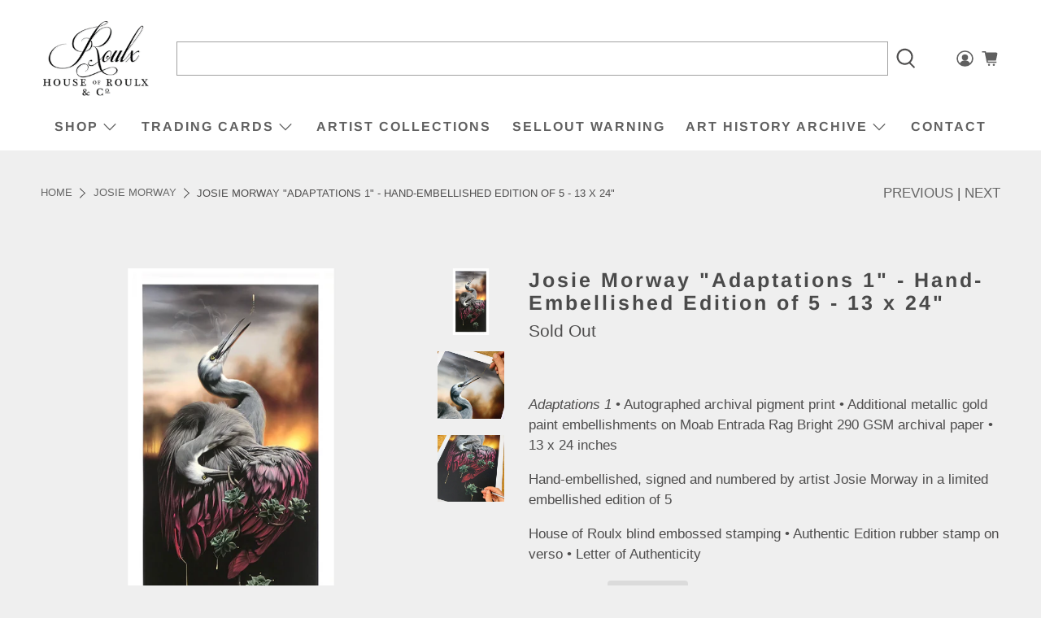

--- FILE ---
content_type: text/html; charset=UTF-8
request_url: https://gravity-apps.com/cmspro/timenow2.php?1768887911
body_size: 41
content:
1768884310

--- FILE ---
content_type: text/html; charset=UTF-8
request_url: https://gravity-apps.com/cmspro/timenow2.php?1768887911
body_size: 41
content:
1768884310

--- FILE ---
content_type: text/html; charset=utf-8
request_url: https://www.houseofroulx.com/collections?page=2&view=livesearch
body_size: 4747
content:
[{"title":"Mourlot Press","price":"","price2":"","url":"\/collections\/mourlot-press","thumb":"\/\/www.houseofroulx.com\/cdn\/shop\/collections\/Mourlot_Collection_small.jpg?v=1599657725","id":161139261463,"preferred":"0","published_at":"2020-09-09 09:22:06 -0400","created_at":"","object_type":"collection","sku":"","allinfo":""},{"title":"Mr. Everybody","price":"","price2":"","url":"\/collections\/mr-everybody","thumb":"\/\/www.houseofroulx.com\/cdn\/shop\/collections\/Everybody_Collection_small.jpg?v=1557163014","id":129325400087,"preferred":"0","published_at":"2019-05-06 13:16:12 -0400","created_at":"","object_type":"collection","sku":"","allinfo":""},{"title":"Mr. Penfold","price":"","price2":"","url":"\/collections\/mr-penfold","thumb":"\/\/www.houseofroulx.com\/cdn\/shop\/collections\/Mr_Penfold_Collection_small.jpg?v=1463525177","id":281365319,"preferred":"0","published_at":"2016-05-17 18:48:00 -0400","created_at":"","object_type":"collection","sku":"","allinfo":""},{"title":"Mr. Werewolf","price":"","price2":"","url":"\/collections\/mr-werewolf","thumb":"\/\/www.houseofroulx.com\/cdn\/shop\/collections\/Werewolf_Collection_small.jpg?v=1491503768","id":52533889,"preferred":"0","published_at":"2015-06-02 14:49:00 -0400","created_at":"","object_type":"collection","sku":"","allinfo":""},{"title":"Natasha Lillipore","price":"","price2":"","url":"\/collections\/natasha-lillipore","thumb":"\/\/www.houseofroulx.com\/cdn\/shop\/collections\/Twins_Collection_small.jpg?v=1521137057","id":22187638807,"preferred":"0","published_at":"2018-03-15 14:04:05 -0400","created_at":"","object_type":"collection","sku":"","allinfo":""},{"title":"Niagara","price":"","price2":"","url":"\/collections\/niagara","thumb":"\/\/www.houseofroulx.com\/cdn\/shop\/collections\/Niagara_Front_Image_small.jpg?v=1469730523","id":231416199,"preferred":"0","published_at":"2016-04-11 08:59:00 -0400","created_at":"","object_type":"collection","sku":"","allinfo":""},{"title":"Nichole Rae Klein","price":"","price2":"","url":"\/collections\/nichole-rae-klein","thumb":"\/\/www.houseofroulx.com\/cdn\/shop\/collections\/NRK_Collection_small.jpg?v=1568120138","id":137646407703,"preferred":"0","published_at":"2019-09-10 08:55:05 -0400","created_at":"","object_type":"collection","sku":"","allinfo":""},{"title":"Nick Zaremba","price":"","price2":"","url":"\/collections\/nick-zaremba","thumb":"\/\/www.houseofroulx.com\/cdn\/shop\/collections\/Nick_Zaremba_Collection_small.jpg?v=1601995084","id":173842202647,"preferred":"0","published_at":"2020-10-06 10:38:05 -0400","created_at":"","object_type":"collection","sku":"","allinfo":""},{"title":"Nico Cathcart","price":"","price2":"","url":"\/collections\/nico-cathcart","thumb":"\/\/www.houseofroulx.com\/cdn\/shop\/collections\/Nico_Collection_small.jpg?v=1605634219","id":174333558807,"preferred":"0","published_at":"2020-11-17 12:30:20 -0500","created_at":"","object_type":"collection","sku":"","allinfo":""},{"title":"Nicole Gordon","price":"","price2":"","url":"\/collections\/nicole-gordon","thumb":"\/\/www.houseofroulx.com\/cdn\/shop\/collections\/Nicole_Gordon_Collection_small.jpg?v=1532981717","id":33404747799,"preferred":"0","published_at":"2018-07-30 16:07:37 -0400","created_at":"","object_type":"collection","sku":"","allinfo":""},{"title":"Nicole Salgar","price":"","price2":"","url":"\/collections\/nicole-salgar","thumb":"\/\/www.houseofroulx.com\/cdn\/shop\/collections\/Nicole_Salgar_Collection_small.jpg?v=1538488426","id":34856009751,"preferred":"0","published_at":"2018-10-02 09:53:25 -0400","created_at":"","object_type":"collection","sku":"","allinfo":""},{"title":"Nil Ultra","price":"","price2":"","url":"\/collections\/nil-ultra","thumb":"\/\/www.houseofroulx.com\/cdn\/shop\/collections\/Nil_Ultra_Collection_small.jpg?v=1551982686","id":37494554647,"preferred":"0","published_at":"2019-03-07 13:04:17 -0500","created_at":"","object_type":"collection","sku":"","allinfo":""},{"title":"Norman Rockwell","price":"","price2":"","url":"\/collections\/norman-rockwell","thumb":"\/\/www.houseofroulx.com\/cdn\/shop\/collections\/Rockwell_Collection_small.jpg?v=1586438784","id":155689680919,"preferred":"0","published_at":"2020-04-09 08:24:46 -0400","created_at":"","object_type":"collection","sku":"","allinfo":""},{"title":"Nosego","price":"","price2":"","url":"\/collections\/nosego","thumb":"\/\/www.houseofroulx.com\/cdn\/shop\/collections\/Nosego_Collection_small.jpg?v=1538493538","id":34856697879,"preferred":"0","published_at":"2018-10-02 11:18:40 -0400","created_at":"","object_type":"collection","sku":"","allinfo":""},{"title":"olive47","price":"","price2":"","url":"\/collections\/olive47","thumb":"\/\/www.houseofroulx.com\/cdn\/shop\/collections\/Olive47_Collection_small.jpg?v=1561565447","id":135853670423,"preferred":"0","published_at":"2019-06-26 12:08:40 -0400","created_at":"","object_type":"collection","sku":"","allinfo":""},{"title":"Olivia Rose","price":"","price2":"","url":"\/collections\/olivia-rose","thumb":"\/\/www.houseofroulx.com\/cdn\/shop\/collections\/Olivia_Collection_small.jpg?v=1480617200","id":398872650,"preferred":"0","published_at":"2016-12-01 13:32:00 -0500","created_at":"","object_type":"collection","sku":"","allinfo":""},{"title":"Original Art","price":"","price2":"","url":"\/collections\/original-art","thumb":"\/\/www.houseofroulx.com\/cdn\/shop\/collections\/original_art_collection_small.jpg?v=1630424645","id":174120337431,"preferred":"0","published_at":"2020-11-04 22:24:01 -0500","created_at":"","object_type":"collection","sku":"","allinfo":""},{"title":"Pablo Picasso","price":"","price2":"","url":"\/collections\/pablo-picasso","thumb":"\/\/www.houseofroulx.com\/cdn\/shop\/collections\/Picasso_Collection_small.jpg?v=1605883260","id":174364786711,"preferred":"0","published_at":"2020-11-20 09:41:01 -0500","created_at":"","object_type":"collection","sku":"","allinfo":""},{"title":"Paul Fresha","price":"","price2":"","url":"\/collections\/paul-fresha","thumb":"\/\/www.houseofroulx.com\/cdn\/shop\/collections\/Runaway_Collection_small.jpg?v=1509373145","id":432256650,"preferred":"0","published_at":"2017-06-28 15:49:18 -0400","created_at":"","object_type":"collection","sku":"","allinfo":""},{"title":"Paul Rentler","price":"","price2":"","url":"\/collections\/paul-rentler","thumb":"\/\/www.houseofroulx.com\/cdn\/shop\/collections\/Rentler_Collection_small.jpg?v=1509719069","id":12203065367,"preferred":"0","published_at":"2017-11-03 10:19:59 -0400","created_at":"","object_type":"collection","sku":"","allinfo":""},{"title":"PeeMonster","price":"","price2":"","url":"\/collections\/peemonster","thumb":"\/\/www.houseofroulx.com\/cdn\/shop\/collections\/Parasite_Collection_small.jpg?v=1522872549","id":22621487127,"preferred":"0","published_at":"2018-04-04 16:08:09 -0400","created_at":"","object_type":"collection","sku":"","allinfo":""},{"title":"Percy Fortini-Wright","price":"","price2":"","url":"\/collections\/percy-fortini-wright","thumb":"\/\/www.houseofroulx.com\/cdn\/shop\/collections\/Percy_Collection_small.jpg?v=1554296864","id":2193162263,"preferred":"0","published_at":"2017-09-05 12:56:50 -0400","created_at":"","object_type":"collection","sku":"","allinfo":""},{"title":"Peter Warrack","price":"","price2":"","url":"\/collections\/the-peter-warrack-archive","thumb":"\/\/www.houseofroulx.com\/cdn\/shop\/collections\/Dianna_small.jpg?v=1498568552","id":31140841,"preferred":"0","published_at":"2015-04-19 20:12:00 -0400","created_at":"","object_type":"collection","sku":"","allinfo":""},{"title":"Phillip Hua","price":"","price2":"","url":"\/collections\/phillip-hua","thumb":"\/\/www.houseofroulx.com\/cdn\/shop\/collections\/Hua_Collection_small.jpg?v=1519071721","id":21695234071,"preferred":"0","published_at":"2018-02-19 15:16:53 -0500","created_at":"","object_type":"collection","sku":"","allinfo":""},{"title":"Photography","price":"","price2":"","url":"\/collections\/photography","thumb":"\/\/www.houseofroulx.com\/cdn\/shop\/collections\/madonna_small.png?v=1604440548","id":174108737559,"preferred":"0","published_at":"2020-11-03 16:55:48 -0500","created_at":"","object_type":"collection","sku":"","allinfo":""},{"title":"POW! WOW! Worcester","price":"","price2":"","url":"\/collections\/pow-wow-worcester","thumb":"\/\/www.houseofroulx.com\/cdn\/shop\/collections\/Pow_Wow_Collection_9fef47ff-de1a-4492-8ae8-1122b42e5204_small.jpg?v=1537283527","id":34193178647,"preferred":"0","published_at":"2018-09-06 13:45:46 -0400","created_at":"","object_type":"collection","sku":"","allinfo":""},{"title":"Problak","price":"","price2":"","url":"\/collections\/problack","thumb":"\/\/www.houseofroulx.com\/cdn\/shop\/collections\/Problak_Collection_small.jpg?v=1504630753","id":2193358871,"preferred":"0","published_at":"2017-09-05 12:58:52 -0400","created_at":"","object_type":"collection","sku":"","allinfo":""},{"title":"Queen Andrea","price":"","price2":"","url":"\/collections\/queen-andrea","thumb":"\/\/www.houseofroulx.com\/cdn\/shop\/collections\/QueenAndrea_Collection_small.jpg?v=1540307912","id":35191128087,"preferred":"0","published_at":"2018-10-23 11:17:58 -0400","created_at":"","object_type":"collection","sku":"","allinfo":""},{"title":"Rachel Duffy","price":"","price2":"","url":"\/collections\/rachel-duffy","thumb":"\/\/www.houseofroulx.com\/cdn\/shop\/collections\/Rachel_Duffy_Collection_small.jpg?v=1567607705","id":137595158551,"preferred":"0","published_at":"2019-09-04 10:34:37 -0400","created_at":"","object_type":"collection","sku":"","allinfo":""},{"title":"Rachel Strum","price":"","price2":"","url":"\/collections\/rachel-strum","thumb":"\/\/www.houseofroulx.com\/cdn\/shop\/collections\/Rachel_Strum_Collection_small.jpg?v=1551982557","id":37494456343,"preferred":"0","published_at":"2019-03-07 13:04:17 -0500","created_at":"","object_type":"collection","sku":"","allinfo":""},{"title":"Rafael Bergamini","price":"","price2":"","url":"\/collections\/rafael-bergamini","thumb":"\/\/www.houseofroulx.com\/cdn\/shop\/collections\/Greed_sm_small.jpg?v=1505321658","id":3319431191,"preferred":"0","published_at":"2017-09-13 12:53:16 -0400","created_at":"","object_type":"collection","sku":"","allinfo":""},{"title":"Ramiro Davaro-Comas","price":"","price2":"","url":"\/collections\/ramiro-davaro-comas","thumb":"\/\/www.houseofroulx.com\/cdn\/shop\/collections\/Ramiro_Collection_small.jpg?v=1653507858","id":129005551639,"preferred":"0","published_at":"2019-04-12 11:41:47 -0400","created_at":"","object_type":"collection","sku":"","allinfo":""},{"title":"Rebekka Dunlap","price":"","price2":"","url":"\/collections\/rebekka-dunlap","thumb":"\/\/www.houseofroulx.com\/cdn\/shop\/collections\/Rebekka_Collection_small.jpg?v=1504125338","id":1580728343,"preferred":"0","published_at":"2017-08-30 16:35:12 -0400","created_at":"","object_type":"collection","sku":"","allinfo":""},{"title":"Recycled Propaganda","price":"","price2":"","url":"\/collections\/recycled-propaganda","thumb":"\/\/www.houseofroulx.com\/cdn\/shop\/collections\/Recycled_Collection_small.jpg?v=1513179755","id":421524362,"preferred":"0","published_at":"2017-05-02 17:11:06 -0400","created_at":"","object_type":"collection","sku":"","allinfo":""},{"title":"Red-Raven","price":"","price2":"","url":"\/collections\/red-raven","thumb":"\/\/www.houseofroulx.com\/cdn\/shop\/collections\/packert_late_small.jpg?v=1532102051","id":399724554,"preferred":"0","published_at":"2016-12-08 11:43:00 -0500","created_at":"","object_type":"collection","sku":"","allinfo":""},{"title":"Relm","price":"","price2":"","url":"\/collections\/relm","thumb":"\/\/www.houseofroulx.com\/cdn\/shop\/collections\/Relm_Collection_small.jpg?v=1495545124","id":424377162,"preferred":"0","published_at":"2017-05-23 09:11:45 -0400","created_at":"","object_type":"collection","sku":"","allinfo":""},{"title":"Renee French","price":"","price2":"","url":"\/collections\/renee-french","thumb":"\/\/www.houseofroulx.com\/cdn\/shop\/collections\/Renee_French_Collection_small.jpg?v=1520360058","id":22014001175,"preferred":"0","published_at":"2018-03-06 12:12:51 -0500","created_at":"","object_type":"collection","sku":"","allinfo":""},{"title":"Rich Cali","price":"","price2":"","url":"\/collections\/rich-cali","thumb":"\/\/www.houseofroulx.com\/cdn\/shop\/collections\/Rich_Cali_Collection_Image_small.jpg?v=1471971826","id":369107975,"preferred":"0","published_at":"2016-08-29 12:00:00 -0400","created_at":"","object_type":"collection","sku":"","allinfo":""},{"title":"Robert Indiana","price":"","price2":"","url":"\/collections\/robert-indiana","thumb":"\/\/www.houseofroulx.com\/cdn\/shop\/collections\/Robert_Indiana_Collection_small.jpg?v=1642511694","id":264637808663,"preferred":"0","published_at":"2022-01-18 08:14:54 -0500","created_at":"","object_type":"collection","sku":"","allinfo":""},{"title":"Robert Mars","price":"","price2":"","url":"\/collections\/robert-mars","thumb":"\/\/www.houseofroulx.com\/cdn\/shop\/collections\/Mars_MM_Collection_small.jpg?v=1516289911","id":360895687,"preferred":"0","published_at":"2016-08-15 14:39:00 -0400","created_at":"","object_type":"collection","sku":"","allinfo":""},{"title":"Robert Rey Portfolio","price":"","price2":"","url":"\/collections\/robert-rey-portfolio","thumb":"\/\/www.houseofroulx.com\/cdn\/shop\/collections\/Robert_Rey_Collection_small.jpg?v=1605210964","id":174270939159,"preferred":"0","published_at":"2020-11-12 14:56:05 -0500","created_at":"","object_type":"collection","sku":"","allinfo":""},{"title":"Robert Steven Connett","price":"","price2":"","url":"\/collections\/robert-stephen-connett","thumb":"\/\/www.houseofroulx.com\/cdn\/shop\/collections\/RSC_Collection_small.jpg?v=1584562852","id":155297382423,"preferred":"0","published_at":"2020-03-18 16:19:29 -0400","created_at":"","object_type":"collection","sku":"","allinfo":""},{"title":"Rosie and a New World Order","price":"","price2":"","url":"\/collections\/rosie-and-a-new-world-order","thumb":"\/\/www.houseofroulx.com\/cdn\/shop\/collections\/Rosie_Collection_small.jpg?v=1607433513","id":174525546519,"preferred":"0","published_at":"2023-03-15 09:11:03 -0400","created_at":"","object_type":"collection","sku":"","allinfo":""},{"title":"Russ Pope","price":"","price2":"","url":"\/collections\/russ-pope","thumb":"\/\/www.houseofroulx.com\/cdn\/shop\/collections\/Russ_Collection_small.jpg?v=1517586630","id":407366538,"preferred":"0","published_at":"2017-01-27 08:46:00 -0500","created_at":"","object_type":"collection","sku":"","allinfo":""},{"title":"Ryan Morse","price":"","price2":"","url":"\/collections\/ryan-morse","thumb":"\/\/www.houseofroulx.com\/cdn\/shop\/collections\/Emerging_Collection_small.jpg?v=1528123659","id":32312623127,"preferred":"0","published_at":"2018-06-04 10:46:56 -0400","created_at":"","object_type":"collection","sku":"","allinfo":""},{"title":"RØMELLE","price":"","price2":"","url":"\/collections\/romelle","thumb":"\/\/www.houseofroulx.com\/cdn\/shop\/collections\/R0MELLE_Collection_small.jpg?v=1500501525","id":437254794,"preferred":"0","published_at":"2017-07-19 17:56:23 -0400","created_at":"","object_type":"collection","sku":"","allinfo":""},{"title":"SacSix","price":"","price2":"","url":"\/collections\/sacsix","thumb":"\/\/www.houseofroulx.com\/cdn\/shop\/collections\/Abe_3_Web_small.jpg?v=1516291253","id":14182449175,"preferred":"0","published_at":"2017-12-28 15:56:27 -0500","created_at":"","object_type":"collection","sku":"","allinfo":""},{"title":"Sail","price":"","price2":"","url":"\/collections\/sail","thumb":"\/\/www.houseofroulx.com\/cdn\/shop\/collections\/Sail_Collection_small.jpg?v=1638311504","id":263164395543,"preferred":"0","published_at":"2021-11-30 17:31:44 -0500","created_at":"","object_type":"collection","sku":"","allinfo":""},{"title":"SAINT NO","price":"","price2":"","url":"\/collections\/saint-no","thumb":"\/\/www.houseofroulx.com\/cdn\/shop\/collections\/Saint_No_Collection_small.jpg?v=1656085589","id":269292830743,"preferred":"0","published_at":"2022-06-24 11:46:29 -0400","created_at":"","object_type":"collection","sku":"","allinfo":""},{"title":"Salvador Dalí","price":"","price2":"","url":"\/collections\/salvador-dali","thumb":"\/\/www.houseofroulx.com\/cdn\/shop\/collections\/Dali_Collection_small.jpg?v=1588863884","id":157411639319,"preferred":"0","published_at":"2020-05-07 10:59:10 -0400","created_at":"","object_type":"collection","sku":"","allinfo":""},{"title":"Sam Rodriguez","price":"","price2":"","url":"\/collections\/sam-rodriguez","thumb":"\/\/www.houseofroulx.com\/cdn\/shop\/collections\/Sam_Rod_Collection_small.jpg?v=1560944827","id":135680786455,"preferred":"0","published_at":"2019-06-19 07:45:43 -0400","created_at":"","object_type":"collection","sku":"","allinfo":""},{"title":"Sam Wolfe Connelly","price":"","price2":"","url":"\/collections\/sam-wolfe-connelly","thumb":"\/\/www.houseofroulx.com\/cdn\/shop\/collections\/Jupiter_Collection_small.jpg?v=1739907226","id":470491955223,"preferred":"0","published_at":"2025-02-18 14:33:46 -0500","created_at":"","object_type":"collection","sku":"","allinfo":""},{"title":"Sandra Fettingis","price":"","price2":"","url":"\/collections\/sandra-fettingis","thumb":"\/\/www.houseofroulx.com\/cdn\/shop\/collections\/sandra_collection_small.jpg?v=1507214333","id":7028277271,"preferred":"0","published_at":"2017-10-05 10:38:34 -0400","created_at":"","object_type":"collection","sku":"","allinfo":""},{"title":"SARA LEE","price":"","price2":"","url":"\/collections\/sara-lee","thumb":"\/\/www.houseofroulx.com\/cdn\/shop\/collections\/Sarah_Lee_for_Blog_73ba564f-4616-4977-aeb4-6b7c67f80d77_small.jpg?v=1746528504","id":473073778711,"preferred":"0","published_at":"2025-05-06 06:43:34 -0400","created_at":"","object_type":"collection","sku":"","allinfo":""},{"title":"Scott Albrecht","price":"","price2":"","url":"\/collections\/scott-albrecht","thumb":"\/\/www.houseofroulx.com\/cdn\/shop\/collections\/Albrecht_Collection_small.jpg?v=1496069607","id":425444298,"preferred":"0","published_at":"2017-05-29 10:53:04 -0400","created_at":"","object_type":"collection","sku":"","allinfo":""},{"title":"Scott Listfield","price":"","price2":"","url":"\/collections\/scott-listfield","thumb":"\/\/www.houseofroulx.com\/cdn\/shop\/collections\/Zakim_Collection_small.jpg?v=1533069222","id":33422704663,"preferred":"0","published_at":"2018-07-31 16:28:48 -0400","created_at":"","object_type":"collection","sku":"","allinfo":""},{"title":"Scott Rohlfs","price":"","price2":"","url":"\/collections\/scott-rohlfs","thumb":"\/\/www.houseofroulx.com\/cdn\/shop\/collections\/America_the_Beautiful_Collection_small.jpg?v=1534257220","id":33719058455,"preferred":"0","published_at":"2018-08-10 14:12:27 -0400","created_at":"","object_type":"collection","sku":"","allinfo":""},{"title":"Scott Scheidly","price":"","price2":"","url":"\/collections\/scott-scheidly","thumb":"\/\/www.houseofroulx.com\/cdn\/shop\/collections\/Natura_Collection_small.jpg?v=1514471066","id":14178975767,"preferred":"0","published_at":"2017-12-28 09:24:03 -0500","created_at":"","object_type":"collection","sku":"","allinfo":""},{"title":"Scout","price":"","price2":"","url":"\/collections\/scout","thumb":"\/\/www.houseofroulx.com\/cdn\/shop\/collections\/Scout_Collection_small.jpg?v=1573048030","id":154174521367,"preferred":"0","published_at":"2019-11-06 08:46:40 -0500","created_at":"","object_type":"collection","sku":"","allinfo":""},{"title":"Screen Prints","price":"","price2":"","url":"\/collections\/screen-prints","thumb":"\/\/www.houseofroulx.com\/cdn\/shop\/collections\/Screen_Prints_Collection_small.jpg?v=1604591088","id":174124105751,"preferred":"0","published_at":"2020-11-05 10:44:52 -0500","created_at":"","object_type":"collection","sku":"","allinfo":""},{"title":"Scribes in the Sky","price":"","price2":"","url":"\/collections\/scribes-in-the-sky","thumb":"\/\/www.houseofroulx.com\/cdn\/shop\/collections\/Scribes_Collection_small.jpg?v=1628082994","id":261364023319,"preferred":"0","published_at":"2021-08-04 09:16:34 -0400","created_at":"","object_type":"collection","sku":"","allinfo":""},{"title":"Sellout Warning","price":"","price2":"","url":"\/collections\/sell-out-warning","thumb":"\/\/www.houseofroulx.com\/cdn\/shop\/collections\/Sellout_Collection_small.jpg?v=1630357404","id":261192286231,"preferred":"0","published_at":"2021-06-25 11:22:02 -0400","created_at":"","object_type":"collection","sku":"","allinfo":""},{"title":"Shannon Taylor","price":"","price2":"","url":"\/collections\/shannon-taylor","thumb":"\/\/www.houseofroulx.com\/cdn\/shop\/collections\/Shannon_Talyor_Collection_small.jpg?v=1620216233","id":260832100375,"preferred":"0","published_at":"2021-05-05 08:03:53 -0400","created_at":"","object_type":"collection","sku":"","allinfo":""},{"title":"Sharpy","price":"","price2":"","url":"\/collections\/sharpy","thumb":"\/\/www.houseofroulx.com\/cdn\/shop\/collections\/Sharpy_Collection_small.jpg?v=1589912640","id":7880474647,"preferred":"0","published_at":"2017-10-10 09:35:55 -0400","created_at":"","object_type":"collection","sku":"","allinfo":""},{"title":"Shaun Downey","price":"","price2":"","url":"\/collections\/shaun-downey","thumb":"\/\/www.houseofroulx.com\/cdn\/shop\/collections\/Shaun_Downey_Collection_small.jpg?v=1582843655","id":155212808215,"preferred":"0","published_at":"2020-02-27 17:44:13 -0500","created_at":"","object_type":"collection","sku":"","allinfo":""},{"title":"Shel Silverstein","price":"","price2":"","url":"\/collections\/shel-silverstein","thumb":"\/\/www.houseofroulx.com\/cdn\/shop\/collections\/Shel_Collection_small.jpg?v=1597239931","id":160476135447,"preferred":"0","published_at":"2020-08-12 09:45:32 -0400","created_at":"","object_type":"collection","sku":"","allinfo":""},{"title":"Silvia Lopez Chavez","price":"","price2":"","url":"\/collections\/silvia-lopez-chavez","thumb":"\/\/www.houseofroulx.com\/cdn\/shop\/collections\/SLopezChavez_Collection_small.jpg?v=1561731423","id":135880245271,"preferred":"0","published_at":"2019-06-28 10:11:18 -0400","created_at":"","object_type":"collection","sku":"","allinfo":""},{"title":"Skateboard Decks","price":"","price2":"","url":"\/collections\/skateboard-decks","thumb":"\/\/www.houseofroulx.com\/cdn\/shop\/collections\/Skate_Collection_small.jpg?v=1683817729","id":274093735959,"preferred":"0","published_at":"2023-05-11 11:05:33 -0400","created_at":"","object_type":"collection","sku":"","allinfo":""},{"title":"SKET-ONE","price":"","price2":"","url":"\/collections\/sket-one","thumb":"\/\/www.houseofroulx.com\/cdn\/shop\/collections\/Sket_Collection_small.jpg?v=1631111870","id":261511774231,"preferred":"0","published_at":"2021-09-08 10:37:52 -0400","created_at":"","object_type":"collection","sku":"","allinfo":""},{"title":"Sky Black","price":"","price2":"","url":"\/collections\/sky-black","thumb":"\/\/www.houseofroulx.com\/cdn\/shop\/collections\/Sky_Collection_small.jpg?v=1536615221","id":34240200727,"preferred":"0","published_at":"2018-09-10 17:23:55 -0400","created_at":"","object_type":"collection","sku":"","allinfo":""},{"title":"Sonni","price":"","price2":"","url":"\/collections\/sonni","thumb":"\/\/www.houseofroulx.com\/cdn\/shop\/collections\/Sonni_Collection_small.jpg?v=1671735186","id":272541220887,"preferred":"0","published_at":"2022-12-22 13:53:06 -0500","created_at":"","object_type":"collection","sku":"","allinfo":""},{"title":"Sophy Tuttle","price":"","price2":"","url":"\/collections\/sophy-tuttle","thumb":"\/\/www.houseofroulx.com\/cdn\/shop\/collections\/Sophy_Collection_small.jpg?v=1595516382","id":160113557527,"preferred":"0","published_at":"2020-07-23 10:59:43 -0400","created_at":"","object_type":"collection","sku":"","allinfo":""},{"title":"Spear Torres","price":"","price2":"","url":"\/collections\/spear-torres","thumb":"\/\/www.houseofroulx.com\/cdn\/shop\/collections\/Spear_Collection_small.jpg?v=1537215208","id":34379825175,"preferred":"0","published_at":"2018-09-17 16:13:03 -0400","created_at":"","object_type":"collection","sku":"","allinfo":""},{"title":"Sr LaSsO","price":"","price2":"","url":"\/collections\/sr-lasso","thumb":"\/\/www.houseofroulx.com\/cdn\/shop\/collections\/Lasso_Collection_small.jpg?v=1522873100","id":22621650967,"preferred":"0","published_at":"2018-04-04 16:17:46 -0400","created_at":"","object_type":"collection","sku":"","allinfo":""},{"title":"Standard Editions","price":"","price2":"","url":"\/collections\/art-prints","thumb":"\/\/www.houseofroulx.com\/cdn\/shop\/collections\/Don_Rimx_Collection_b4ea278c-f5e5-4cb3-981b-13e0acb422f1_small.jpg?v=1630423878","id":174120304663,"preferred":"0","published_at":"2020-11-04 22:14:45 -0500","created_at":"","object_type":"collection","sku":"","allinfo":""},{"title":"Stephanie Buer","price":"","price2":"","url":"\/collections\/stephanie-buer","thumb":"\/\/www.houseofroulx.com\/cdn\/shop\/collections\/Relik_Collection_small.jpg?v=1572632968","id":154088865815,"preferred":"0","published_at":"2019-11-01 14:28:04 -0400","created_at":"","object_type":"collection","sku":"","allinfo":""},{"title":"Stephen Magsig","price":"","price2":"","url":"\/collections\/stephen-magsig","thumb":"\/\/www.houseofroulx.com\/cdn\/shop\/collections\/Stephen_Magsig_Collection_small.jpg?v=1651092689","id":267633852439,"preferred":"0","published_at":"2022-04-27 16:51:29 -0400","created_at":"","object_type":"collection","sku":"","allinfo":""},{"title":"Stickipictures","price":"","price2":"","url":"\/collections\/stickipictures","thumb":"\/\/www.houseofroulx.com\/cdn\/shop\/collections\/Stickipictures_Collection_small.jpg?v=1540651813","id":35372171287,"preferred":"0","published_at":"2018-10-27 10:48:00 -0400","created_at":"","object_type":"collection","sku":"","allinfo":""},{"title":"Stickymonger","price":"","price2":"","url":"\/collections\/stickymonger","thumb":"\/\/www.houseofroulx.com\/cdn\/shop\/collections\/Sugar_Water_Web_small.jpg?v=1515768983","id":419978442,"preferred":"0","published_at":"2017-04-20 14:44:51 -0400","created_at":"","object_type":"collection","sku":"","allinfo":""},{"title":"STL GLD","price":"","price2":"","url":"\/collections\/slt-gld","thumb":"\/\/www.houseofroulx.com\/cdn\/shop\/collections\/STL_GLD_Collection_small.jpg?v=1500642027","id":437627978,"preferred":"0","published_at":"2017-07-21 08:58:22 -0400","created_at":"","object_type":"collection","sku":"","allinfo":""},{"title":"Street Art","price":"","price2":"","url":"\/collections\/street-art","thumb":"\/\/www.houseofroulx.com\/cdn\/shop\/collections\/MARKA27-LUNA-BLISS_small.jpg?v=1604439291","id":174108573719,"preferred":"0","published_at":"2020-11-03 16:31:34 -0500","created_at":"","object_type":"collection","sku":"","allinfo":""},{"title":"Sydney James","price":"","price2":"","url":"\/collections\/sydney-james","thumb":"\/\/www.houseofroulx.com\/cdn\/shop\/collections\/Sydney_Collection_small.jpg?v=1537215179","id":34379726871,"preferred":"0","published_at":"2018-09-17 16:12:36 -0400","created_at":"","object_type":"collection","sku":"","allinfo":""},{"title":"Taka Sudo","price":"","price2":"","url":"\/collections\/taka-sudo","thumb":"\/\/www.houseofroulx.com\/cdn\/shop\/collections\/Taka_Collection_Page_small.jpg?v=1483484277","id":403925386,"preferred":"0","published_at":"2017-01-03 17:56:00 -0500","created_at":"","object_type":"collection","sku":"","allinfo":""},{"title":"Terry Urban","price":"","price2":"","url":"\/collections\/terry-urban","thumb":"\/\/www.houseofroulx.com\/cdn\/shop\/collections\/Terry_Collection_small.jpg?v=1663075040","id":260503765015,"preferred":"0","published_at":"2021-03-09 09:32:23 -0500","created_at":"","object_type":"collection","sku":"","allinfo":""},{"title":"THE ARCHIVE","price":"","price2":"","url":"\/collections\/art-history-archive","thumb":"\/\/www.houseofroulx.com\/cdn\/shop\/collections\/Art_History_Archive_Collection_small.jpg?v=1578090491","id":154694647831,"preferred":"0","published_at":"2020-01-03 17:27:23 -0500","created_at":"","object_type":"collection","sku":"","allinfo":""},{"title":"The Art Hustle","price":"","price2":"","url":"\/collections\/the-art-hustle","thumb":"\/\/www.houseofroulx.com\/cdn\/shop\/collections\/ART_HUSTLE_COLLECTION_small.jpg?v=1739365460","id":470204842007,"preferred":"0","published_at":"2025-02-12 08:04:20 -0500","created_at":"","object_type":"collection","sku":"","allinfo":""},{"title":"The Bicycle Boys","price":"","price2":"","url":"\/collections\/the-bicycle-boys","thumb":"\/\/www.houseofroulx.com\/cdn\/shop\/collections\/Bicycle_Boys_Collection_small.jpg?v=1655054987","id":268924190743,"preferred":"0","published_at":"2022-06-12 13:29:48 -0400","created_at":"","object_type":"collection","sku":"","allinfo":""},{"title":"The Draculas","price":"","price2":"","url":"\/collections\/the-draculas","thumb":"\/\/www.houseofroulx.com\/cdn\/shop\/collections\/Draculas_Collection_small.jpg?v=1582836001","id":33416478743,"preferred":"0","published_at":"2018-07-31 12:37:30 -0400","created_at":"","object_type":"collection","sku":"","allinfo":""},{"title":"Therése Rosier","price":"","price2":"","url":"\/collections\/therese-rosier","thumb":"\/\/www.houseofroulx.com\/cdn\/shop\/collections\/Winehouse_Collection_small.jpg?v=1476114023","id":153178055,"preferred":"0","published_at":"2015-11-16 16:25:00 -0500","created_at":"","object_type":"collection","sku":"","allinfo":""},{"title":"Thomas Dupere","price":"","price2":"","url":"\/collections\/thomas-dupere","thumb":"\/\/www.houseofroulx.com\/cdn\/shop\/collections\/Heads_Collection_small.jpg?v=1503321143","id":446150538,"preferred":"0","published_at":"2017-08-21 09:00:51 -0400","created_at":"","object_type":"collection","sku":"","allinfo":""},{"title":"Thomas Wimberly","price":"","price2":"","url":"\/collections\/thomas-wimberly","thumb":"\/\/www.houseofroulx.com\/cdn\/shop\/collections\/Wimberly_Collection_small.jpg?v=1581456852","id":155051524119,"preferred":"0","published_at":"2020-02-11 16:15:39 -0500","created_at":"","object_type":"collection","sku":"","allinfo":""},{"title":"Tim The Optimist","price":"","price2":"","url":"\/collections\/tim-the-optimist","thumb":"\/\/www.houseofroulx.com\/cdn\/shop\/collections\/Optimist_Collection_small.jpg?v=1505999925","id":4562386967,"preferred":"0","published_at":"2017-09-21 09:18:02 -0400","created_at":"","object_type":"collection","sku":"","allinfo":""},{"title":"Trading Card Supplies","price":"","price2":"","url":"\/collections\/trading-card-supplies","thumb":"\/\/www.houseofroulx.com\/cdn\/shop\/collections\/81SqjsL5QKL._AC_SL1500_small.jpg?v=1710429454","id":461862469655,"preferred":"0","published_at":"2024-03-14 11:17:35 -0400","created_at":"","object_type":"collection","sku":"","allinfo":""},{"title":"Trading Cards","price":"","price2":"","url":"\/collections\/trading-cards","thumb":"\/\/www.houseofroulx.com\/cdn\/shop\/collections\/R.T.C._Collection_small.jpg?v=1702325324","id":459804180503,"preferred":"0","published_at":"2023-12-11 15:09:48 -0500","created_at":"","object_type":"collection","sku":"","allinfo":""},{"title":"TRAP IF","price":"","price2":"","url":"\/collections\/trap-if","thumb":"\/\/www.houseofroulx.com\/cdn\/shop\/collections\/TRAP_Collection_small.jpg?v=1691588667","id":275351404567,"preferred":"0","published_at":"2023-08-09 09:35:57 -0400","created_at":"","object_type":"collection","sku":"","allinfo":""},{"title":"TTK","price":"","price2":"","url":"\/collections\/ttk","thumb":"\/\/www.houseofroulx.com\/cdn\/shop\/collections\/TTK_Collection_small.jpg?v=1701972219","id":421613898,"preferred":"0","published_at":"2017-05-03 09:56:09 -0400","created_at":"","object_type":"collection","sku":"","allinfo":""},{"title":"Tyler Whitlock","price":"","price2":"","url":"\/collections\/tyler-whitlock","thumb":"\/\/www.houseofroulx.com\/cdn\/shop\/collections\/TW_Collection_small.jpg?v=1519314935","id":21755559959,"preferred":"0","published_at":"2018-02-22 10:52:57 -0500","created_at":"","object_type":"collection","sku":"","allinfo":""},{"title":"Underground Mural Project","price":"","price2":"","url":"\/collections\/underground-mural-project","thumb":"\/\/www.houseofroulx.com\/cdn\/shop\/collections\/Undergroun_Mural_Project_Collection_d0672662-0dcd-4b10-96f2-948446345748_small.jpg?v=1504631262","id":2188574743,"preferred":"0","published_at":"2017-09-05 12:09:05 -0400","created_at":"","object_type":"collection","sku":"","allinfo":""},{"title":"UNIVERSUM","price":"","price2":"","url":"\/collections\/universum","thumb":"\/\/www.houseofroulx.com\/cdn\/shop\/collections\/UNIVERSUM_Collection_small.jpg?v=1636039980","id":262112182295,"preferred":"0","published_at":"2021-10-29 08:32:33 -0400","created_at":"","object_type":"collection","sku":"","allinfo":""},{"title":"Upendo","price":"","price2":"","url":"\/collections\/upendo","thumb":"\/\/www.houseofroulx.com\/cdn\/shop\/collections\/Upendo_collection_small.jpg?v=1504630846","id":2193522711,"preferred":"0","published_at":"2017-09-05 12:59:35 -0400","created_at":"","object_type":"collection","sku":"","allinfo":""},{"title":"Vasilisa Romanenko","price":"","price2":"","url":"\/collections\/vasilisa-romanenko","thumb":"\/\/www.houseofroulx.com\/cdn\/shop\/collections\/Roman_Collection_small.jpg?v=1513608716","id":13985447959,"preferred":"0","published_at":"2017-12-18 09:50:52 -0500","created_at":"","object_type":"collection","sku":"","allinfo":""},{"title":"Vexta","price":"","price2":"","url":"\/collections\/vexta","thumb":"\/\/www.houseofroulx.com\/cdn\/shop\/collections\/Vexta_Collection_small.jpg?v=1645213602","id":265597419543,"preferred":"0","published_at":"2022-02-18 14:46:42 -0500","created_at":"","object_type":"collection","sku":"","allinfo":""},{"title":"Vyal One","price":"","price2":"","url":"\/collections\/vyal-one","thumb":"\/\/www.houseofroulx.com\/cdn\/shop\/collections\/Vyal_Collection_small.jpg?v=1504630943","id":2193752087,"preferred":"0","published_at":"2017-09-05 13:01:59 -0400","created_at":"","object_type":"collection","sku":"","allinfo":""},{"title":"Wasp Elder","price":"","price2":"","url":"\/collections\/wasp-elder","thumb":"\/\/www.houseofroulx.com\/cdn\/shop\/collections\/Wasp_Collection_small.jpg?v=1535126013","id":33961738263,"preferred":"0","published_at":"2018-08-24 11:53:12 -0400","created_at":"","object_type":"collection","sku":"","allinfo":""},{"title":"Wil Swink","price":"","price2":"","url":"\/collections\/wil-swink","thumb":"\/\/www.houseofroulx.com\/cdn\/shop\/collections\/Swink_Collection_small.jpg?v=1577975157","id":154680393751,"preferred":"0","published_at":"2020-01-02 09:25:09 -0500","created_at":"","object_type":"collection","sku":"","allinfo":""},{"title":"William Goodman","price":"","price2":"","url":"\/collections\/william-goodman","thumb":"\/\/www.houseofroulx.com\/cdn\/shop\/collections\/Goodman_Collection_small.jpg?v=1474556974","id":387108490,"preferred":"0","published_at":"2016-10-14 09:48:00 -0400","created_at":"","object_type":"collection","sku":"","allinfo":""},{"title":"Wingchow","price":"","price2":"","url":"\/collections\/wingchow","thumb":"\/\/www.houseofroulx.com\/cdn\/shop\/collections\/Wingchow_Collection_small.jpg?v=1533917490","id":33716666391,"preferred":"0","published_at":"2018-08-10 12:11:06 -0400","created_at":"","object_type":"collection","sku":"","allinfo":""},{"title":"Winston Smith","price":"","price2":"","url":"\/collections\/winston-smith-1","thumb":"\/\/www.houseofroulx.com\/cdn\/shop\/collections\/Winston_Smith_Collection_Graphic_55ce4006-ec76-4024-b7a0-13dc9960bd02_small.jpg?v=1465849501","id":301838599,"preferred":"0","published_at":"2016-06-13 16:23:00 -0400","created_at":"","object_type":"collection","sku":"","allinfo":""},{"title":"Woes","price":"","price2":"","url":"\/collections\/woes","thumb":"\/\/www.houseofroulx.com\/cdn\/shop\/collections\/Woes_Collection_small.jpg?v=1537215127","id":34379661335,"preferred":"0","published_at":"2018-09-17 16:11:43 -0400","created_at":"","object_type":"collection","sku":"","allinfo":""},{"title":"WOLFEYES","price":"","price2":"","url":"\/collections\/wolfeyes","thumb":"\/\/www.houseofroulx.com\/cdn\/shop\/collections\/WOLFEYES_Collection_small.jpg?v=1496693402","id":426944778,"preferred":"0","published_at":"2017-06-05 16:08:00 -0400","created_at":"","object_type":"collection","sku":"","allinfo":""},{"title":"WRDSMTH","price":"","price2":"","url":"\/collections\/wrdsmth","thumb":"\/\/www.houseofroulx.com\/cdn\/shop\/collections\/WRDSMTH_Collection_small.jpg?v=1538685130","id":34894282775,"preferred":"0","published_at":"2018-10-04 16:31:52 -0400","created_at":"","object_type":"collection","sku":"","allinfo":""},{"title":"Your Cinema","price":"","price2":"","url":"\/collections\/your-cinema","thumb":"\/\/www.houseofroulx.com\/cdn\/shop\/collections\/Your_Cinema_Collection_small.jpg?v=1484234505","id":403925322,"preferred":"0","published_at":"2017-01-03 17:56:00 -0500","created_at":"","object_type":"collection","sku":"","allinfo":""},{"title":"Yu Maeda","price":"","price2":"","url":"\/collections\/yu-maeda","thumb":"\/\/www.houseofroulx.com\/cdn\/shop\/collections\/Yu_Collection_small.jpg?v=1538684508","id":34893987863,"preferred":"0","published_at":"2018-10-04 16:12:10 -0400","created_at":"","object_type":"collection","sku":"","allinfo":""},{"title":"Yu-Baba","price":"","price2":"","url":"\/collections\/yu-baba","thumb":"\/\/www.houseofroulx.com\/cdn\/shop\/collections\/Yu_Baba_Collection_small.jpg?v=1525444824","id":23223468055,"preferred":"0","published_at":"2018-05-04 10:39:30 -0400","created_at":"","object_type":"collection","sku":"","allinfo":""},{"title":"ZSO\/Sara Blake","price":"","price2":"","url":"\/collections\/zso-sara-blake","thumb":"\/\/www.houseofroulx.com\/cdn\/shop\/collections\/ZSO_Tiger_Collection_small.jpg?v=1498590425","id":432020554,"preferred":"0","published_at":"2017-06-28 10:04:35 -0400","created_at":"","object_type":"collection","sku":"","allinfo":""},{"title":"", "id":"", "price":"", "allinfo":""}]

--- FILE ---
content_type: text/javascript; charset=utf-8
request_url: https://www.houseofroulx.com/products/josie-morway-adaptations-1-hand-embellished-edition-of-5-13-x-24.js
body_size: 1676
content:
{"id":6770993201175,"title":"Josie Morway \"Adaptations 1\" - Hand-Embellished Edition of 5 - 13 x 24\"","handle":"josie-morway-adaptations-1-hand-embellished-edition-of-5-13-x-24","description":"\u003cbr\u003e\n\u003cp\u003e\u003cspan\u003e\u003cem\u003eAdaptations 1\u003c\/em\u003e • Autographed archival pigment print\u003c\/span\u003e\u003cspan\u003e\u003cspan\u003e • Additional metallic gold paint embellishments on Moab Entrada Rag Bright 290 GSM archival \u003cspan\u003epaper\u003c\/span\u003e\u003c\/span\u003e\u003c\/span\u003e\u003cspan\u003e • 13 x 24 inches\u003c\/span\u003e\u003c\/p\u003e\n\u003cmeta charset=\"utf-8\"\u003e\n\u003cp\u003e\u003cspan\u003e\u003cspan\u003eHand-embellished, signed and numbered by artist Josie Morway in a limited embellished edition of 5 \u003c\/span\u003e\u003c\/span\u003e\u003c\/p\u003e\n\u003cp\u003e\u003cspan\u003e\u003cspan\u003eHouse of Roulx blind embossed stamping • Authentic Edition rubber stamp on verso • L\u003c\/span\u003e\u003c\/span\u003eetter of Authenticity\u003c\/p\u003e\n\u003c!-- split --\u003e\n\u003ch2 class=\"center\"\u003e\n\u003cbr\u003eJosie Morway\u003cbr\u003e\n\u003c\/h2\u003e\n\u003cdiv class=\"feature_divider\"\u003e\u003c\/div\u003e\n\u003cmeta charset=\"utf-8\"\u003e\n\u003cp class=\"p1\"\u003e\u003cbr\u003eJosie Morway is a Boston-based painter whose magical-hyper-realist paintings almost shock the viewer with their technical virtuoso as well as the poignant and compelling imagery contained within. While her work focuses mainly on animals – particularly birds – as subject matter, the hand of the anthropocene lays heavy, speaking about the effects humans have on nature. Her extremely detailed style of oil and enamel painting on wood panels combines the influence of Dutch Masters’ techniques, religious icon paintings, and hyper-modern color and design elements to create paintings that have been described as \"votive cave paintings from the distant future.\" \u003c\/p\u003e\n\u003cdiv style=\"text-align: center; clear: both; width: 100%; margin-left: auto; margin-right: auto;\"\u003e\n\u003ctable\u003e\n\u003ctbody\u003e\n\u003ctr\u003e\n\u003ctd style=\"text-align: center; padding: 1em 0.5em 0 0.5em !important;\"\u003e\u003cimg src=\"https:\/\/cdn.shopify.com\/s\/files\/1\/0811\/7073\/files\/IMG_8704.jpg?v=1575491846\" alt=\"LipPrint 1\" id=\"IMG1\"\u003e\u003c\/td\u003e\n\u003ctd style=\"text-align: center; padding: 1em 0.5em 0 0.5em !important;\"\u003e\u003cimg src=\"https:\/\/cdn.shopify.com\/s\/files\/1\/0811\/7073\/files\/skullwork.jpg?v=1575491846\" alt=\"LipPrint 2\" id=\"IMG2\"\u003e\u003c\/td\u003e\n\u003c\/tr\u003e\n\u003ctr\u003e\n\u003ctd style=\"text-align: center; padding: 1em 0.5em 0 0.5em !important;\"\u003e\u003cimg src=\"https:\/\/cdn.shopify.com\/s\/files\/1\/0811\/7073\/files\/WORKDAY.jpg?v=1575491846\" alt=\"LipPrint 3\" id=\"IMG3\"\u003e\u003c\/td\u003e\n\u003ctd style=\"text-align: center; padding: 1em 0.5em 0 0.5em !important;\"\u003e\u003cimg src=\"https:\/\/cdn.shopify.com\/s\/files\/1\/0811\/7073\/files\/work.jpg?v=1575491846\" alt=\"LipPrint 4\" id=\"IMG4\"\u003e\u003c\/td\u003e\n\u003c\/tr\u003e\n\u003c\/tbody\u003e\n\u003c\/table\u003e\n\u003c\/div\u003e\n\u003ccenter\u003e\n\u003cdiv style=\"clear: both; padding-top: 2em;\"\u003e\n\u003cmeta charset=\"utf-8\"\u003e\n\u003cp\u003e \u003c\/p\u003e\n\u003c\/div\u003e\n\u003c\/center\u003e","published_at":"2022-07-08T15:10:46-04:00","created_at":"2022-06-30T10:29:13-04:00","vendor":"Josie Morway","type":"Hand Embellished Prints","tags":["Animals","Fine Art","Hand-Embellished","Oil Painting","Realism"],"price":25000,"price_min":25000,"price_max":25000,"available":false,"price_varies":false,"compare_at_price":null,"compare_at_price_min":0,"compare_at_price_max":0,"compare_at_price_varies":false,"variants":[{"id":40183263100951,"title":"Default Title","option1":"Default Title","option2":null,"option3":null,"sku":"Adaptations 1 - Embellished","requires_shipping":true,"taxable":true,"featured_image":null,"available":false,"name":"Josie Morway \"Adaptations 1\" - Hand-Embellished Edition of 5 - 13 x 24\"","public_title":null,"options":["Default Title"],"price":25000,"weight":953,"compare_at_price":null,"inventory_quantity":0,"inventory_management":"shopify","inventory_policy":"deny","barcode":"","requires_selling_plan":false,"selling_plan_allocations":[]}],"images":["\/\/cdn.shopify.com\/s\/files\/1\/0811\/7073\/products\/Adaptations_1_EM_Mock.png?v=1657305633","\/\/cdn.shopify.com\/s\/files\/1\/0811\/7073\/products\/1_EM_Promo_2.jpg?v=1657305633","\/\/cdn.shopify.com\/s\/files\/1\/0811\/7073\/products\/1_EM_Promo_1.jpg?v=1657305633"],"featured_image":"\/\/cdn.shopify.com\/s\/files\/1\/0811\/7073\/products\/Adaptations_1_EM_Mock.png?v=1657305633","options":[{"name":"Title","position":1,"values":["Default Title"]}],"url":"\/products\/josie-morway-adaptations-1-hand-embellished-edition-of-5-13-x-24","media":[{"alt":null,"id":21517281853463,"position":1,"preview_image":{"aspect_ratio":1.0,"height":2400,"width":2400,"src":"https:\/\/cdn.shopify.com\/s\/files\/1\/0811\/7073\/products\/Adaptations_1_EM_Mock.png?v=1657305633"},"aspect_ratio":1.0,"height":2400,"media_type":"image","src":"https:\/\/cdn.shopify.com\/s\/files\/1\/0811\/7073\/products\/Adaptations_1_EM_Mock.png?v=1657305633","width":2400},{"alt":null,"id":21462389424151,"position":2,"preview_image":{"aspect_ratio":1.0,"height":2000,"width":2000,"src":"https:\/\/cdn.shopify.com\/s\/files\/1\/0811\/7073\/products\/1_EM_Promo_2.jpg?v=1657305633"},"aspect_ratio":1.0,"height":2000,"media_type":"image","src":"https:\/\/cdn.shopify.com\/s\/files\/1\/0811\/7073\/products\/1_EM_Promo_2.jpg?v=1657305633","width":2000},{"alt":null,"id":21462389391383,"position":3,"preview_image":{"aspect_ratio":1.0,"height":2000,"width":2000,"src":"https:\/\/cdn.shopify.com\/s\/files\/1\/0811\/7073\/products\/1_EM_Promo_1.jpg?v=1657305633"},"aspect_ratio":1.0,"height":2000,"media_type":"image","src":"https:\/\/cdn.shopify.com\/s\/files\/1\/0811\/7073\/products\/1_EM_Promo_1.jpg?v=1657305633","width":2000}],"requires_selling_plan":false,"selling_plan_groups":[]}